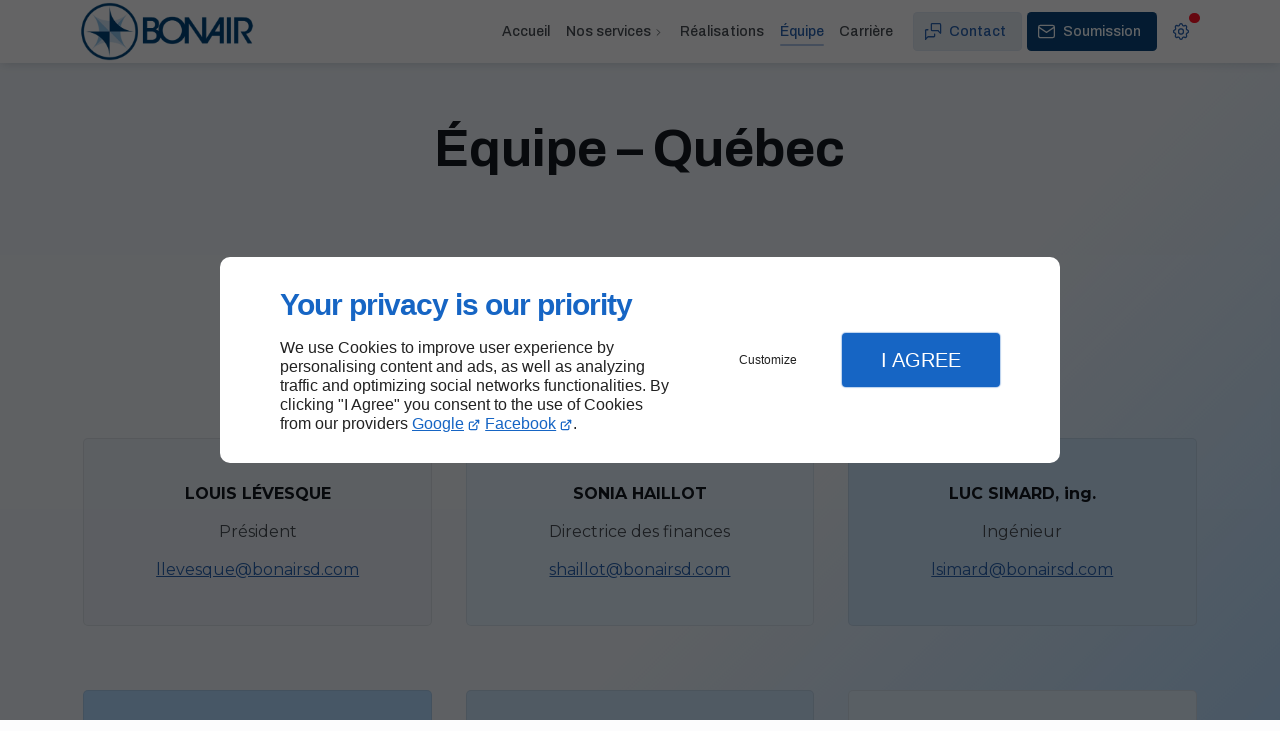

--- FILE ---
content_type: text/html; charset=utf-8
request_url: https://www.bonairsd.com/equipe.php
body_size: 10597
content:
<!DOCTYPE html>
<html data-page-id="PAGE_KDCYOASXXZ" class="no-js no-io" lang="fr">
<head><meta charset="utf-8" /><meta name="viewport" content="width=device-width, initial-scale=1.0, viewport-fit=cover" /><title>Équipe – Québec – Bonair </title><link rel="preconnect" href="https://fonts.googleapis.com" /><link rel="preconnect" href="https://fonts.gstatic.com" crossorigin /><script>var darkMediaQuery=window.matchMedia('(prefers-color-scheme: dark)');var hightContrastMediaQuery=window.matchMedia('(prefers-contrast: more)');if(darkMediaQuery.media!=='not all'){if(!window.defaultTheme){if(darkMediaQuery.matches){window.defaultTheme='dark';}else{window.defaultTheme='light';}}}else{if(!window.defaultTheme){window.defaultTheme='light';}}
window.currentSetTheme=sessionStorage.getItem('theme')||window.defaultTheme;if(currentSetTheme){document.documentElement.dataset.theme=currentSetTheme;document.documentElement.dataset.feedgetTheme=currentSetTheme;}else if(defaultTheme==='dark'){document.documentElement.dataset.theme=defaultTheme;document.documentElement.dataset.feedgetTheme=defaultTheme;sessionStorage.setItem('theme',defaultTheme);window.currentSetTheme=sessionStorage.getItem('theme');}
if(darkMediaQuery.media!=='not all'){try{darkMediaQuery.addEventListener('change',function(e){if(e.matches){document.documentElement.dataset.theme='dark';document.documentElement.dataset.feedgetTheme='dark';sessionStorage.removeItem('theme');}else{document.documentElement.dataset.theme='light';document.documentElement.dataset.feedgetTheme='light';sessionStorage.removeItem('theme');}});}catch(e1){try{darkMediaQuery.addListener(function(e){if(e.matches){document.documentElement.dataset.theme='dark';document.documentElement.dataset.feedgetTheme='dark';sessionStorage.removeItem('theme');}else{document.documentElement.dataset.theme='light';document.documentElement.dataset.feedgetTheme='light';sessionStorage.removeItem('theme');}});}catch(e2){console.error(e2);}}}else{console.log('unsupported auto dark mode')}
window.currentScrollbars=sessionStorage.getItem('scrollbars');if(currentScrollbars){document.documentElement.dataset.scrollbars=currentScrollbars;}else{function hasOverlayScrollbar(){const div=document.createElement("div");div.style.cssText="width:100px;height:100px;overflow:scroll;position:absolute;top:-9999px;";const parent=document.body||document.documentElement;parent.appendChild(div);const isOverlay=div.offsetWidth===div.clientWidth;parent.removeChild(div);return isOverlay;}
if(hasOverlayScrollbar()){document.documentElement.dataset.scrollbars="classic";sessionStorage.setItem("scrollbars","classic");}else{document.documentElement.dataset.scrollbars="normal";sessionStorage.setItem("scrollbars","normal");}}
window.currentContentSize=sessionStorage.getItem('contentsize');if(currentContentSize){document.documentElement.dataset.contentsize=currentContentSize;}else{document.documentElement.dataset.contentsize='default';sessionStorage.setItem('contentsize','default');}
var iO="IntersectionObserver"in window;if(iO){const htmlTag=document.getElementsByTagName("html")[0];htmlTag.classList.remove("no-io");htmlTag.classList.add("io");}
window.reducedMotionQuery=window.matchMedia('(prefers-reduced-motion: reduce)');window.currentMotion=sessionStorage.getItem('reducedMotion');if(currentMotion){document.documentElement.dataset.reducedMotion=currentMotion;}else if(reducedMotionQuery.matches){document.documentElement.dataset.reducedMotion='reduced';sessionStorage.setItem('reducedMotion','reduced');currentMotion=sessionStorage.getItem('reducedMotion');}else{document.documentElement.dataset.reducedMotion='no-preference';sessionStorage.setItem('reducedMotion','no-preference');currentMotion=sessionStorage.getItem('reducedMotion');}
(function(adwordsId,adwordsLabel,codeBouton,vhostId){function callTracking(event){var link=event.currentTarget;try{Apophis.addModule({trackerId:'ga4',id:'ga4_ct'});Apophis.addModule({trackerId:'gaw',id:'gaw_ct',config:{key:adwordsId,label:adwordsLabel}});}catch(e){console.warning("Apophis is not defined !",e);}
console.log('call-tracking');var req=new XMLHttpRequest();req.addEventListener("load",function(){window.location.href=link.href;});req.open("GET","/lnk-ct.json");req.send();event.stopImmediatePropagation();event.preventDefault();return false;}
window.addEventListener('load',function(){var calltrackingLinks=document.querySelectorAll("a[href^=tel]");for(var i=0;i<calltrackingLinks.length;i++){calltrackingLinks[i].addEventListener("click",callTracking);}});window.ApophisConfig=[codeBouton,vhostId]})('11328360626','3-lFCOmtqOoYELKh5Jkq','AGCCND63ND','62038');</script><link href="/css/ambiance.min.css?v=1764755367" rel="stylesheet" type="text/css" /><link rel="stylesheet" href="/css/print.min.css?v=1732204635" type="text/css" media="print" /><link href="https://fonts.googleapis.com/css2?family=Archivo:wght@500;600;700&family=Montserrat:wght@400;500;700&display=swap" rel="stylesheet" /><meta name="theme-color" content="var(--theme-color)" /><meta name="mobile-web-app-capable" content="yes" /><meta lang="fr" name="keywords" content="Soudure haute-pression Québec,Entretien de systèmes CVC Sainte-Anne-de-Beaupré,Entretien de systèmes CVC Rivière-du-Loup,Entretien de systèmes CVC Québec,Entretien de systèmes CVC Pont-Rouge,Entretien de systèmes CVC Lévis,Entretien de systèmes CVC La Pocatière,Entretien de systèmes CVC La Malbaie,Entretien de systèmes CVC Donnacona,Entretien de systèmes CVC Baie-Saint-Paul" /><meta lang="fr" name="description" content="Apprenez davantage sur l’équipe de l’entreprise Bonair établie au Québec."  /><meta name="robots" content="index, follow" /><!-- STRUCTURED DATA --> <script type="application/ld+json">{"@context":"https://schema.org","@type":"LocalBusiness","name":"Bonair","legalName":"Bonair SD","address":{"@type":"PostalAddress","streetAddress":"100-6250, rue Zéphirin-Paquet","addressLocality":"Québec","postalCode":"G2C 0M3","addressCountry":"CA"},"telephone":"+1581-701-1690","email":"service@bonairsd.com","url":"https://www.bonairsd.com","logo":"https://www.bonairsd.com/logo.png","sameAs":["https://www.facebook.com/bonairsd","https://www.google.com/maps/place/Bonair+SD/@46.8263807,-71.3095224,15z/data=!4m6!3m5!1s0x4cb8a2e31fcf33f3:0x3c8b3e466c29458c!8m2!3d46.8263807!4d-71.3095224!16s%2Fg%2F1tj3kpj7?sa=X&ved=2ahUKEwi2vujB3-P_AhWzXaQEHdtrDsUQ_BJ6BAgsEAA&ved=2ahUKEwi2vujB3-P_AhWzXaQEHdtrDsUQ_BJ6BAhFEAg&entry=tts&shorturl=1","https://www.linkedin.com/authwall?trk=bf&trkInfo=AQHFkDf9k8QnIwAAAY-Arg-QDNLta5EpyaPEvmUwjILHceaWgduYEx2wvoQOWu6VxxyniL17cxMfWJFW1ExTZRNPcVVSHzUfb1zNGKtmoYlBPs7jm0sS2iYzJazOkxqhTpR9ICc=&original_referer=&sessionRedirect=https%3A%2F%2Fwww.linkedin.com%2Fcompany%2Fbonair-syst-me-thermique-satisfacton-durable%2F"],"priceRange":"$$"}</script><noscript><link rel="stylesheet" href="/css/print.min.css?v=1732204635" type="text/css" media="print" /></noscript><link href="/favicon-120x120.png" sizes="120x120" rel="apple-touch-icon" /><link href="/favicon-152x152.png" sizes="152x152" rel="apple-touch-icon" /><link href="/favicon-16x16.png" sizes="16x16" rel="icon" /><link href="/favicon-180x180.png" sizes="180x180" rel="apple-touch-icon" /><link href="/favicon-192x192.png" sizes="192x192" rel="icon" /><link href="/favicon-32x32.png" sizes="32x32" rel="icon" /><link href="/favicon-512x512.png" sizes="512x512" rel="icon" /><link href="/favicon-60x60.png" sizes="60x60" rel="apple-touch-icon" /><link href="/favicon-76x76.png" sizes="76x76" rel="apple-touch-icon" /><link href="/favicon-96x96.png" sizes="96x96" rel="icon" /><link href="/favicon.ico" rel="shortcut icon" /></head>
<body class="layout-content-top" id="PAGE_KDCYOASXXZ">
<a id="skip-to-content-button" href="#page-content" class="button blk-button__link blk-button--a11y" aria-label="Aller au contenu">
<span class="txt blk-button__label">
<span>Aller au contenu</span>
</span>
</a>
<a id="jump-to-contact-details-button" href="#contactSheetTrigger" class="button blk-button__link blk-button--a11y" aria-label="Aller aux coordonnées">
<span class="txt blk-button__label">
<span>Aller aux coordonnées</span>
</span>
</a>
<a id="jump-to-display-settings-button" href="#configSheetTrigger" class="button blk-button__link blk-button--a11y" aria-label="Aller aux paramètres d'affichage">
<span class="txt blk-button__label">
<span>Aller aux paramètres d'affichage</span>
</span>
</a>
<!-- ==================================
Header
=================================== -->
<input id="publicPath" value="" hidden /><header class="header container-grid sticky-top dzone-header">
<div class="header__body">
<div class="blk-brand tiny" aria-label="Logo Bonair">
<a href="/" class="blk-brand__link" aria-label="Bonair Louis Lévesque">
<span class="blk-brand__logo">
<img src="/logo.png" alt="Bonair" class="blk-brand__image" id="logo-light" />
<img src="/ressources/images/f_44ba.png" class="blk-brand__image" id="logo-dark" />
</span>
</a>
</div>
<div class="header__body--nav self-end xl:show">
<nav class="blk-nav blk-nav--horizontal blk-nav--main">
<ul>
<li><a href="/" target="_self" class=" home-link">Accueil</a></li>
<li class="has-dropdown">
<a href="#" target="_self" class="">Nos services</a>
<ul class="dropdown">
<li><a href="/services-entretien.php" target="_self" class=" ">Services et entretien</a></li>
<li><a href="/installation-systemes-climatisation-refrigeration-commerciale.php" target="_self" class=" ">Installation de systèmes de climatisation et de réfrigération commerciale</a></li>
<li><a href="/installation-industrielle-institutionelle.php" target="_self" class=" ">Installation industrielle et institutionelle</a></li>
<li><a href="/estimation-ingenierie.php" target="_self" class=" ">Estimation et ingéniérie</a></li>
<li><a href="/soudure-haute-pression.php" target="_self" class=" ">Soudure haute pression</a></li>
</ul>
</li>
<li><a href="/realisations.php" target="_self" class=" ">Réalisations</a></li>
<li><a href="/equipe.php" target="_self" class="  active">Équipe</a></li>
<li><a href="/carriere.php" target="_self" class=" ">Carrière</a></li>
</ul>
</nav>
</div>
<div class="header__body--actions mobile-actions buttons-group">
<div class="blk-button blk-button--text xl:hide">
<button type="button" id="navSheetTrigger" class="button blk-button__link tab-mobile-bottom-toggle" aria-label="Ouvrir le menu de navigation" aria-controls="navSheet" aria-expanded="false">
<span class="ico blk-button__icon" aria-hidden="true"><svg aria-hidden="true" focusable="false" xmlns="http://www.w3.org/2000/svg" width="24" height="24" fill="none" viewBox="0 0 24 24" class="menu icon-outline"><path class="outline" stroke="currentColor" stroke-linecap="round" stroke-linejoin="round" stroke-width="1.5" d="M4 6h16M4 12h16M4 18h16" /></svg></span>
<span class="txt blk-button__label"><span>Menu</span></span>
</button>
</div>
<div class="blk-button blk-button--accent">
<button type="button" id="contactSheetTrigger" class="button blk-button__link" aria-expanded="false" aria-label="Ouvrir les informations de contact" aria-controls="contactSheet">
<span class="ico blk-button__icon" aria-hidden="true"><svg aria-hidden="true" focusable="false" xmlns="http://www.w3.org/2000/svg" width="24" height="24" fill="none" viewBox="0 0 24 24" class="messages icon-outline"><path class="outline" stroke="currentColor" stroke-linecap="round" stroke-linejoin="round" stroke-width="1.5" d="M14 15v2a1 1 0 0 1-1 1H6l-3 3V11a1 1 0 0 1 1-1h2m15 4-3-3h-7a1 1 0 0 1-1-1V4a1 1 0 0 1 1-1h9a1 1 0 0 1 1 1v10Z" /></svg></span>
<span class="txt blk-button__label">
<span class="xxl:show">Nous contacter</span>
<span class="xxl:hide">Contact</span>
</span>
<span class="txt blk-button__tooltip"><span>Coordonnées, infos pratiques, réseaux sociaux ...</span></span>
</button>
</div>
<div class="blk-button blk-button--lead-bold">
<a href="nous-contacter.php" class="button blk-button__link">
<span class="ico blk-button__icon" aria-hidden="true"><svg aria-hidden="true" focusable="false" xmlns="http://www.w3.org/2000/svg" width="24" height="24" fill="none" viewBox="0 0 24 24" class="mail icon-outline"><path class="outline" stroke="currentColor" stroke-linecap="round" stroke-linejoin="round" stroke-width="1.5" d="M21 7a2 2 0 0 0-2-2H5a2 2 0 0 0-2 2m18 0v10a2 2 0 0 1-2 2H5a2 2 0 0 1-2-2V7m18 0-9 6-9-6" /></svg></span>
<span class="txt blk-button__label">
<span class="xxl:show">Soumission</span>
<span class="xxl:hide">Soumission</span>
</span>
</a>
</div>
<div class="blk-button blk-button--text blk-button--no-label">
<button type="button" id="configSheetTrigger" class="button blk-button__link" aria-expanded="false" aria-label="Ouvrir les préférences" aria-controls="configSheet">
<span class="ico blk-button__icon" aria-hidden="true"><svg aria-hidden="true" focusable="false" xmlns="http://www.w3.org/2000/svg" width="24" height="24" fill="none" viewBox="0 0 24 24" class="settings icon-outline"><path class="outline" fill-rule="evenodd" stroke="currentColor" stroke-linecap="round" stroke-linejoin="round" stroke-width="1.5" d="M10.325 4.317c.426-1.756 2.924-1.756 3.35 0a1.724 1.724 0 0 0 2.573 1.066c1.543-.94 3.31.826 2.37 2.37a1.724 1.724 0 0 0 1.065 2.572c1.756.426 1.756 2.924 0 3.35a1.724 1.724 0 0 0-1.066 2.573c.94 1.543-.826 3.31-2.37 2.37a1.724 1.724 0 0 0-2.572 1.065c-.426 1.756-2.924 1.756-3.35 0a1.723 1.723 0 0 0-2.573-1.066c-1.543.94-3.31-.826-2.37-2.37a1.724 1.724 0 0 0-1.065-2.572c-1.756-.426-1.756-2.924 0-3.35a1.724 1.724 0 0 0 1.066-2.573c-.94-1.543.826-3.31 2.37-2.37.996.608 2.296.07 2.572-1.065ZM15 12a3 3 0 1 1-6 0 3 3 0 0 1 6 0Z" clip-rule="evenodd" /></svg></span>
<span class="txt blk-button__label"><span>Options</span></span>
<span class="txt blk-button__tooltip"><span>Préférences</span></span>
</button>
</div>
</div>
</div>
</header>
<main class="wrapper bg-color-layout" id="page-start">
<div class="layer-background"></div>
<section class="hero container-grid dzone-hero"></section>
<div class="precontent container-grid dzone-precontent"></div>
<section class="content container-grid dzone-content czone" id="page-content"><div class="row sticky-position"><div class="large-12 columns"><div class="blk-title"><h1>Équipe – Québec</h1></div></div></div><div id="row_SECTION_O4KA9S0RRC" class="row ">
<div id="col_COLUMN_C7LOPMWAPM" class="large-12 columns ">
<div id="text_BLOCK_JW2GCGD8E6" class="blk-text">
<h2 style="text-align: center;">La Force d'une Équipe</h2>
</div>
</div>
</div><div id="row_SECTION_Y1JYERXICW" class="row grid-content-center-left ">
<div id="col_COLUMN_OIN0VZ8US9" class="large-4 columns  bg-surface-2">
<div id="text_BLOCK_C77RLGPNJQ" class="blk-text">
<p style="text-align: center;"><strong>LOUIS LÉVESQUE</strong></p>
<p style="text-align: center;">Président</p>
<p style="text-align: center;"><a data-link-type="internal" href="mailto:llevesque@bonairsd.com" title="Politique de Confidentialité">llevesque@bonairsd.com</a></p>
</div>
</div><div id="col_COLUMN_WA1CDP6RSO" class="large-4 columns  bg-surface-3">
<div id="text_BLOCK_NG9YJ2DNMT" class="blk-text">
<p style="text-align: center;"><strong>SONIA HAILLOT</strong></p>
<p style="text-align: center;">Directrice des finances</p>
<p style="text-align: center;"><a data-link-type="internal" href="mailto:shaillot@bonairsd.com" title="Nous contacter">shaillot@bonairsd.com</a></p>
</div>
</div><div id="col_COLUMN_K891YP7GE7" class="large-4 columns  bg-surface-4">
<div id="text_BLOCK_XI0ISQLOVY" class="blk-text">
<p style="text-align: center;"><strong>LUC SIMARD, ing.</strong></p>
<p style="text-align: center;">Ingénieur</p>
<p style="text-align: center;"><a data-link-type="internal" href="mailto:lsimard@bonairsd.com" title="Nous contacter">lsimard@bonairsd.com</a></p>
</div>
</div>
</div><div id="row_SECTION_2UWR72HXG5" class="row grid-content-center-left ">
<div id="col_COLUMN_Y52M6N40BX" class="large-4 columns  bg-surface-5">
<div id="text_BLOCK_KHABBCF00Z" class="blk-text">
<p style="text-align: center;"><strong>JIMMY GAGNÉ</strong></p>
<p style="text-align: center;">Directeur service - Département climatisation</p>
<p style="text-align: center;"><a data-link-type="internal" href="mailto:jgagne@bonairsd.com" title="Politique de Confidentialité">jgagne@bonairsd.com</a></p>
</div>
</div><div id="col_COLUMN_PA5GLEL4PT" class="large-4 columns  bg-surface-4">
<div id="text_BLOCK_07ZNQZOJ30" class="blk-text">
<p style="text-align: center;"><strong>BENOIT GAGNON</strong></p>
<p style="text-align: center;">Directeur projet - Département climatisation</p>
<p style="text-align: center;"><a data-link-type="internal" href="mailto:bgagnon@bonairsd.com" title="Accueil">bgagnon@bonairsd.com</a></p>
</div>
</div><div id="col_COLUMN_QK6VFL7ARQ" class="large-4 columns  bg-surface-3">
<div id="text_BLOCK_KS8C1HKMZ9" class="blk-text">
<p style="text-align: center;"><strong>MATHIEU LÉVESQUE</strong></p>
<p style="text-align: center;">Directeur projet - Département réfrigération</p>
<p style="text-align: center;"><a data-link-type="internal" href="mailto:mlevesque@bonairsd.com" title="Accueil">mlevesque@bonairsd.com</a></p>
</div>
</div>
</div><div id="row_SECTION_I7PRD7V8VH" class="row grid-content-center-left  ">
<div id="col_COLUMN_BRXDR3G1R1" class="large-4 columns  bg-surface-4">
<div id="text_BLOCK_V9VSUHGSMA" class="blk-text">
<p style="text-align: center;"><strong>BÉRONICA BÉLANGER</strong></p>
<p style="text-align: center;">Directrice des ressources humaines /<br />
Coordonnatrice aux projets</p>
<p style="text-align: center;"><a data-link-type="internal" href="mailto:bbelanger@bonairsd.com" title="Accueil">bbelanger@bonairsd.com</a></p>
</div>
</div><div id="col_COLUMN_LBJT53FMII" class="large-4 columns  bg-surface-3">
<div id="text_BLOCK_LCS6HU59N8" class="blk-text">
<p style="text-align: center;"><strong>SÉBASTIEN NADEAU</strong></p>
<p style="text-align: center;">Directeur service - Département réfrigération industrielle</p>
<p style="text-align: center;"><a data-link-type="internal" href="mailto:snadeau@bonairsd.com" title="Soudure haute pression">snadeau@bonairsd.com</a></p>
</div>
</div><div id="col_COLUMN_1QCTKC9P6S" class="large-4 columns  bg-surface-2">
<div id="text_BLOCK_GRWD1ZG88D" class="blk-text">
<p style="text-align: center;"><strong>MATHIEU GIRARD</strong></p>
<p style="text-align: center;">Directeur service - Département réfrigération commerciale</p>
<p style="text-align: center;"><a data-link-type="internal" href="mailto:mgirard@bonairsd.com" title="Accueil">mgirard@bonairsd.com</a></p>
</div>
</div>
</div></section>
<section class="prefooter container-grid dzone-prefooter"></section>
</main>
<footer class="footer container-grid dzone-footer" id="page-end">
<div class="footer__body broad row">
<div class="columns large-4">
<div class="blk-brand tiny" aria-label="Logo Bonair">
<a href="/" class="blk-brand__link" aria-label="Bonair Louis Lévesque">
<span class="blk-brand__logo">
<img src="/logo.png" alt="Bonair" class="blk-brand__image" id="logo-light" />
<img src="/ressources/images/f_44ba.png" class="blk-brand__image" id="logo-dark" />
</span>
</a>
</div>
<address>
<a href="https://www.google.com/maps/place/Bonair+SD/@46.8263807,-71.3095224,15z/data=!4m6!3m5!1s0x4cb8a2e31fcf33f3:0x3c8b3e466c29458c!8m2!3d46.8263807!4d-71.3095224!16s%2Fg%2F1tj3kpj7?sa=X&ved=2ahUKEwi2vujB3-P_AhWzXaQEHdtrDsUQ_BJ6BAgsEAA&ved=2ahUKEwi2vujB3-P_AhWzXaQEHdtrDsUQ_BJ6BAhFEAg&entry=tts&shorturl=1" target="_blank" rel="noopener">
<span>100-6250, rue Zéphirin-Paquet,</span>
<span>Québec, QC</span>
<span>G2C 0M3</span>
<span class="hide">Canada</span>
</a>
<br />
<a href="tel:+1581-701-1690"><span>581-701-1690</span></a>
</address>
<div class="blk-opening-hours">
<span class="data">Lundi au Vendredi : 08h - 17h</span> <br />
<span class="data">Service d'urgence : 24h/24</span><br />
</div>
<nav class="blk-socialbar tiny round bg-bold">
<ul>                                                                                                                                                                                                                                                                        <li class="facebook">
<a rel="noopener" href="https://www.facebook.com/bonairsd" title="Facebook" target="_blank">
<svg xmlns="http://www.w3.org/2000/svg" xmlns:xlink="http://www.w3.org/1999/xlink" width="16" height="16" viewBox="0 0 16 16" fill="#000000" class="icon-facebook1"><path class="color1" d="M6.067 15.765v-5.32H4.416V8h1.651V6.947c0-2.723 1.232-3.984 3.904-3.984.506 0 1.38.099 1.738.198v2.215c-.189-.02-.519-.03-.925-.03-1.312 0-1.818.497-1.818 1.79V8h2.615l-.448 2.445H8.97v5.497a8 8 0 1 0-2.903-.177Z" /></svg>                </a>
</li>
<li class="googlemybusiness">
<a rel="noopener" href="https://www.google.com/maps/place/Bonair+SD/@46.8263807,-71.3095224,15z/data=!4m6!3m5!1s0x4cb8a2e31fcf33f3:0x3c8b3e466c29458c!8m2!3d46.8263807!4d-71.3095224!16s%2Fg%2F1tj3kpj7?sa=X&ved=2ahUKEwi2vujB3-P_AhWzXaQEHdtrDsUQ_BJ6BAgsEAA&ved=2ahUKEwi2vujB3-P_AhWzXaQEHdtrDsUQ_BJ6BAhFEAg&entry=tts&shorturl=1" title="Google my business" target="_blank">
<svg xmlns="http://www.w3.org/2000/svg" xmlns:xlink="http://www.w3.org/1999/xlink" width="16" height="16" viewBox="0 0 512 512" fill="#000000" class="icon-mybusiness1"><path class="color1" d="M142.9 196.3c0.3 27.5 22.8 49.7 50.4 49.7 27.8 0 50.4-22.6 50.4-50.4V43.5h-83.3L142.9 196.3zM68.1 246.1c23.7 0 43.6-16.3 48.9-38.3l1.6-13.4 17.2-150.7H81.6c-12.7 0-24 9-26.7 21.6l-0.3 1.2L19 192.7c-1 3.7-1.3 7.6-0.7 11.2C22.3 228.3 43.2 246.1 68.1 246.1zM318.6 246.1c27.5 0 49.9-22.2 50.4-49.6l-17.4-153h-83.3v152.2C268.2 223.4 290.7 246.1 318.6 246.1zM443.8 246.1c25.5 0 47-19.1 50.1-44.4 0.3-2.6 0.1-5.3-0.6-7.7L457.1 65.4l-0.1-0.3c-2.7-12.5-14-21.6-26.7-21.6h-54.2l17.2 150.8C397.1 227.2 415.4 246.1 443.8 246.1zM443.8 270.5c-27.4 0-49.3-12.6-62.3-34.4 -13.3 20.7-36.5 34.4-62.9 34.4 -26.1 0-49.3-13.5-62.6-34 -13.4 20.4-36.4 34-62.6 34s-49.3-13.5-62.6-34c-13.4 20.4-36.4 34-62.7 34 -13.2 0-26.1-3.5-37.4-10.1v190.7c0 9.6 7.8 17.3 17.3 17.3h403.7c9.6 0 17.3-7.8 17.3-17.3v-185C461.1 269 452.6 270.5 443.8 270.5zM440.9 395c-3.2 11.4-9.6 22.2-18.3 30.3 -8.4 7.6-18.7 13-29.7 15.4 -12.2 2.8-25 2.8-37.1-0.3 -37-9.9-59.9-46.9-52.4-84.5 1.2-6.4 3.4-12.5 6.4-18.2 8.3-16.3 22.3-28.9 39.4-35.4 0.6-0.2 1.1-0.4 1.7-0.6 15.9-5.5 33.1-5.3 48.9 0.4 8.7 3.2 16.6 8.2 23.4 14.5 -2.2 2.5-4.7 4.8-7 7.2l-13.3 13.3c-4.5-4.2-9.8-7.4-15.6-9.2 -15.3-4.6-31.8-0.3-43 11.2 -4.7 4.8-8.3 10.7-10.5 17.1 -3.1 9.2-3.1 19 0 28.2h-0.1v0.1c0.2 0.7 0.4 1.3 0.7 1.9 3.2 8.2 8.7 15.2 15.9 20.3 4.8 3.5 10.4 5.8 16.2 7 5.7 1.1 11.6 1.1 17.3 0.1 5.7-0.9 11.2-3 16-6.3v0.2c7.6-5.1 12.7-13.1 14.5-22.1h-39.7c0-9.6 0-20 0-29.5h68.3c0.6 3.5 0.9 6.1 1.1 9.2C444.6 375.2 443.7 385.3 440.9 395z" /></svg>                </a>
</li>
<li class="linkedin">
<a rel="noopener" href="https://www.linkedin.com/authwall?trk=bf&trkInfo=AQHFkDf9k8QnIwAAAY-Arg-QDNLta5EpyaPEvmUwjILHceaWgduYEx2wvoQOWu6VxxyniL17cxMfWJFW1ExTZRNPcVVSHzUfb1zNGKtmoYlBPs7jm0sS2iYzJazOkxqhTpR9ICc=&original_referer=&sessionRedirect=https%3A%2F%2Fwww.linkedin.com%2Fcompany%2Fbonair-syst-me-thermique-satisfacton-durable%2F" title="Linkedin" target="_blank">
<svg xmlns="http://www.w3.org/2000/svg" xmlns:xlink="http://www.w3.org/1999/xlink" width="16" height="16" viewBox="0 0 512 512" fill="#000000" class="icon-linkedIn1"><rect class="color1" x="25.8" y="176.2" width="98.7" height="317.3" /><path class="color1" d="M75.3 132.8c-31.7 0-57.3-25.6-57.3-57.2s25.6-57.2 57.3-57.2c31.5 0 57.1 25.6 57.1 57.2S106.8 132.8 75.3 132.8zM493.9 493.4h-98.6V339.1c0-36.8-0.7-84.1-51.2-84.1 -51.3 0-59.1 40.1-59.1 81.5v156.9h-98.5V176.2H281v43.4h1.4c13.1-24.9 45.4-51.2 93.3-51.2 99.8 0 118.3 65.7 118.3 151.1L493.9 493.4 493.9 493.4z" /></svg>                </a>
</li>
</ul>
</nav>
</div>
<div class="columns large-3">
<nav class="blk-nav blk-nav--footer footer-nav-1" id="footerNav">
<ul>
<li><a href="/" target="_self" class=" home-link">Accueil</a></li>
<li><a href="/nous-contacter.php" target="_self" class=" ">Nous contacter</a></li>
<li><a href="/politique-confidentialite.php" target="_self" class=" ">Politique de confidentialité</a></li>
<li><a href="/plan-site.php" target="_self" class=" ">Plan du site</a></li>
</ul>
</nav>
</div>
<div class="large-5 medium-8 columns row-start-1 lg:row-start-initial">
<div class="blk-text large">
<h2><strong>Nous vous proposons des solutions
fiables, économiques et écologiques.</strong></h2>
<p>
L’entreprise Bonair fournit des services d’entretien de systèmes CVC et de réfrigération partout dans la ville de Québec. C’est le <strong><span class="txt-highlight-1">professionnel qu’il vous faut</span></strong> pour assurer le bon fonctionnement de vos systèmes.
</p>
<div class="blk-button blk-button--lead-bold">
<a href="nous-contacter.php" class="button blk-button__link">
<span class="ico blk-button__icon" aria-hidden="true"><svg aria-hidden="true" focusable="false" xmlns="http://www.w3.org/2000/svg" width="24" height="24" fill="none" viewBox="0 0 24 24" class="mail icon-outline"><path class="outline" stroke="currentColor" stroke-linecap="round" stroke-linejoin="round" stroke-width="1.5" d="M21 7a2 2 0 0 0-2-2H5a2 2 0 0 0-2 2m18 0v10a2 2 0 0 1-2 2H5a2 2 0 0 1-2-2V7m18 0-9 6-9-6" /></svg></span>
<span class="txt blk-button__label">
<span class="xxl:show">Soumission</span>
<span class="xxl:hide">Soumission</span>
</span>
</a>
</div>
</div>
</div>
</div>
<div class="footer__body broad grid-content-center">
<div class="blk-button align-center">
<a id="back-to-top-button" href="#page-start" class="button blk-button__link flex-row-revers">
<span class="ico blk-button__icon" aria-hidden="true"><svg aria-hidden="true" focusable="false" xmlns="http://www.w3.org/2000/svg" width="24" height="24" fill="none" viewBox="0 0 24 24" class="returntop icon-outline"><path class="outline" stroke="currentColor" stroke-linecap="round" stroke-linejoin="round" stroke-width="1.5" d="M18 18h-6a3 3 0 0 1-3-3V5m0 0-5 5m5-5 5 5" /></svg></span>
<span class="txt blk-button__label"><span>Haut de page</span></span>
</a>
</div>
</div>
<div class="footer__poweredby broad grid-content-center">
<div class="blk-linkeo clearfix"><a class="blk-linkeo__link" aria-label="En savoir plus sur Linkeo" href="https://www.linkeo.ca" rel="noopener">
                                    <span class="logo-linkeo blk-linkeo__logo" title="linkeo" aria-hidden="true"><svg role="img" aria-label="Logo Linkeo" xmlns="http://www.w3.org/2000/svg" xmlns:xlink="http://www.w3.org/1999/xlink" width="51" height="20" viewBox="0 0 512 200" fill="#000000" class="icon-linkeo1"><path d="M456.4 144.4c23.5 11.9 45.8-5.6 52.8-27.8 7.4-23.5-1.5-55.6-25.2-65.4 -20.1-8.3-39.5 6.4-46.2 24.7 -0.4 0.8-0.6 1.6-0.9 2.5C431.8 100.6 433.2 132.6 456.4 144.4zM459.4 84.6c2.6-9.1 8.9-14.1 18.3-11 4.1 1.4 5.7 6.4 7 10 3.2 8.7 4 17.7 1.9 26.7 -2.5 10.5-11.8 18.2-22 11.9 -4.1-2.5-5.1-9.6-6.1-13.8C456.7 100.6 457.6 92.4 459.4 84.6z" /><path d="M407 140c12.8-7.9 1.1-28.1-11.8-20.2 -10.4 6.4-29.1 8.8-34.5-5.4 -0.3-0.8-0.6-1.8-0.9-2.7 14.2-1.7 28.3-3.6 42.5-5.8 5.5-0.8 7.9-6.5 8.6-11.2 1.7-12.9-2-26.4-10.7-36.1 -13.7-15.2-40.6-10.8-54 1.8 -16.6 15.7-13.8 51-3.7 69.4C354.7 152.5 387.9 151.8 407 140zM365.5 74.5c11.9-8.1 19.3 0.2 21.5 10.2 -9.6 1.4-19.2 2.7-28.8 3.8C359.1 82.6 361.3 77.4 365.5 74.5z" /><path d="M77.1 174.1c-16.7 1.9-35 3.2-52.2 1.3 -0.4-38.3-1.1-76.7-1.6-115 -0.2-15-23.5-15.1-23.3 0 0.6 41.7 1.4 83.4 1.7 125 0 4.8 3.5 10.3 8.6 11.2 21.7 4 45 3.1 66.8 0.7C91.9 195.8 92.1 172.5 77.1 174.1z" /><path d="M54.7 60.5c0.9 25.5 0.8 51 0.5 76.5 -0.2 15.1 23.1 15 23.3 0 0.3-25.5 0.4-51-0.5-76.5C77.5 45.5 54.2 45.4 54.7 60.5z" /><path d="M178.3 60.6c0.5 27.5 0.6 55 0.4 82.4 -16.9-28-35.3-55.4-47.3-85.7 -4.5-11.5-23.3-11-22.9 3.1 1.2 42.4 0.6 84.9 2.4 127.3 0.7 15 24 15.1 23.3 0 -1.1-25.5-1.3-50.9-1.6-76.4 15.8 27.2 33.5 53.5 46.9 81.9 5.2 11 21.5 5 21.8-5.9 1-42.3 1-84.5 0.3-126.8C201.4 45.6 178 45.5 178.3 60.6z" /><path d="M284.2 108.4c11.3-13.8 22.3-27.9 32.8-42.3 8.9-12.2-11.4-23.8-20.2-11.8 -13.8 18.9-28.6 37.3-43.8 55.2 -0.6-16.3-1.2-32.7-1.8-49 -0.5-15-23.9-15.1-23.3 0 1.6 42.3 3.4 84.8 3.5 127.1 0 15.1 23.4 15.1 23.3 0 0-14.5-0.3-29-0.7-43.5 4.7-5.5 9.5-11 14.2-16.5 12.1 21.6 23.7 43.6 35.2 65.6 7 13.3 27.1 1.5 20.2-11.8C310.7 156.9 297.9 132.4 284.2 108.4z" /><path d="M65.6 23.7c15.1 0 15.1-23.3 0-23.3C50.5 0.4 50.5 23.7 65.6 23.7z" /><path d="M497.4 169.7c-43.1 9.1-93.2 8.6-136.6 1 -14.7-2.6-21 19.9-6.2 22.5 47.7 8.4 101.5 9.1 149-0.9C518.3 189.1 512.1 166.6 497.4 169.7z" /></svg></span>
                                </a></div>
</div>
</footer>
<div id="modal-overlay" aria-hidden="true"></div>
<!-- Modals -->
<div id="contactSheet" class="blk-sheet dzone-contactsheet" aria-hidden="true">
<div class="blk-sheet__header">
<h2>Nous contacter</h2>
<button type="button" id="contactSheetCloser" class="button tiny blk-button__link" aria-label="Fermer">
<span class="ico blk-button__icon" aria-hidden="true"><svg aria-hidden="true" focusable="false" xmlns="http://www.w3.org/2000/svg" width="24" height="24" fill="none" viewBox="0 0 24 24" class="close icon-outline"><path class="outline" stroke="currentColor" stroke-linecap="round" stroke-linejoin="round" stroke-width="1.5" d="M18 6 6 18M6 6l12 12" /></svg></span>
<span class="txt blk-button__label"><span>Fermer</span></span>
</button>
</div>
<div class="blk-sheet__content">
<div class="blk-brand small-left" aria-label="Logo Bonair">
<a href="/" class="blk-brand__link" aria-label="Bonair Louis Lévesque">
<span class="blk-brand__logo">
<img src="/logo.png" alt="Bonair" class="blk-brand__image" id="logo-light" />
<img src="/ressources/images/f_44ba.png" class="blk-brand__image" id="logo-dark" />
</span>
</a>
</div>
<div class="blk-sheet__section">
<h3><strong>Systèmes thermiques à satisfaction durable</strong></h3>
<p>
L’entreprise Bonair fournit des services d’entretien de systèmes CVC partout dans la ville de Québec. C’est le <span class="txt-highlight-1">professionnel qu’il vous faut </span> pour assurer le bon fonctionnement de votre chauffage, ventilation et climatisation.
</p>
<div class="blk-button blk-button--bold large">
<a href="tel:+1581-701-1690" class="button blk-button__link">
<span class="ico blk-button__icon" aria-hidden="true"><svg aria-hidden="true" focusable="false" xmlns="http://www.w3.org/2000/svg" width="24" height="24" fill="none" viewBox="0 0 24 24" class="outgoing icon-outline"><path class="outline" stroke="currentColor" stroke-linecap="round" stroke-linejoin="round" stroke-width="1.5" d="m20 4-5 5m5-5v4m0-4h-4M5 4h4l2 5-2.5 1.5a11 11 0 0 0 5 5L15 13l5 2v4a2 2 0 0 1-2 2A16 16 0 0 1 3 6a2 2 0 0 1 2-2Z" /></svg></span>
<span class="txt blk-button__label"><span>581-701-1690</span></span>
</a>
</div>
</div>
<div class="blk-sheet__section">
<h3>Suivez-nous sur les réseaux sociaux</h3>
<nav class="blk-socialbar small round bg-bold">
<ul>                                                                                                                                                                                                                                                                        <li class="facebook">
<a rel="noopener" href="https://www.facebook.com/bonairsd" title="Facebook" target="_blank">
<svg xmlns="http://www.w3.org/2000/svg" xmlns:xlink="http://www.w3.org/1999/xlink" width="16" height="16" viewBox="0 0 16 16" fill="#000000" class="icon-facebook1"><path class="color1" d="M6.067 15.765v-5.32H4.416V8h1.651V6.947c0-2.723 1.232-3.984 3.904-3.984.506 0 1.38.099 1.738.198v2.215c-.189-.02-.519-.03-.925-.03-1.312 0-1.818.497-1.818 1.79V8h2.615l-.448 2.445H8.97v5.497a8 8 0 1 0-2.903-.177Z" /></svg>                </a>
</li>
<li class="googlemybusiness">
<a rel="noopener" href="https://www.google.com/maps/place/Bonair+SD/@46.8263807,-71.3095224,15z/data=!4m6!3m5!1s0x4cb8a2e31fcf33f3:0x3c8b3e466c29458c!8m2!3d46.8263807!4d-71.3095224!16s%2Fg%2F1tj3kpj7?sa=X&ved=2ahUKEwi2vujB3-P_AhWzXaQEHdtrDsUQ_BJ6BAgsEAA&ved=2ahUKEwi2vujB3-P_AhWzXaQEHdtrDsUQ_BJ6BAhFEAg&entry=tts&shorturl=1" title="Google my business" target="_blank">
<svg xmlns="http://www.w3.org/2000/svg" xmlns:xlink="http://www.w3.org/1999/xlink" width="16" height="16" viewBox="0 0 512 512" fill="#000000" class="icon-mybusiness1"><path class="color1" d="M142.9 196.3c0.3 27.5 22.8 49.7 50.4 49.7 27.8 0 50.4-22.6 50.4-50.4V43.5h-83.3L142.9 196.3zM68.1 246.1c23.7 0 43.6-16.3 48.9-38.3l1.6-13.4 17.2-150.7H81.6c-12.7 0-24 9-26.7 21.6l-0.3 1.2L19 192.7c-1 3.7-1.3 7.6-0.7 11.2C22.3 228.3 43.2 246.1 68.1 246.1zM318.6 246.1c27.5 0 49.9-22.2 50.4-49.6l-17.4-153h-83.3v152.2C268.2 223.4 290.7 246.1 318.6 246.1zM443.8 246.1c25.5 0 47-19.1 50.1-44.4 0.3-2.6 0.1-5.3-0.6-7.7L457.1 65.4l-0.1-0.3c-2.7-12.5-14-21.6-26.7-21.6h-54.2l17.2 150.8C397.1 227.2 415.4 246.1 443.8 246.1zM443.8 270.5c-27.4 0-49.3-12.6-62.3-34.4 -13.3 20.7-36.5 34.4-62.9 34.4 -26.1 0-49.3-13.5-62.6-34 -13.4 20.4-36.4 34-62.6 34s-49.3-13.5-62.6-34c-13.4 20.4-36.4 34-62.7 34 -13.2 0-26.1-3.5-37.4-10.1v190.7c0 9.6 7.8 17.3 17.3 17.3h403.7c9.6 0 17.3-7.8 17.3-17.3v-185C461.1 269 452.6 270.5 443.8 270.5zM440.9 395c-3.2 11.4-9.6 22.2-18.3 30.3 -8.4 7.6-18.7 13-29.7 15.4 -12.2 2.8-25 2.8-37.1-0.3 -37-9.9-59.9-46.9-52.4-84.5 1.2-6.4 3.4-12.5 6.4-18.2 8.3-16.3 22.3-28.9 39.4-35.4 0.6-0.2 1.1-0.4 1.7-0.6 15.9-5.5 33.1-5.3 48.9 0.4 8.7 3.2 16.6 8.2 23.4 14.5 -2.2 2.5-4.7 4.8-7 7.2l-13.3 13.3c-4.5-4.2-9.8-7.4-15.6-9.2 -15.3-4.6-31.8-0.3-43 11.2 -4.7 4.8-8.3 10.7-10.5 17.1 -3.1 9.2-3.1 19 0 28.2h-0.1v0.1c0.2 0.7 0.4 1.3 0.7 1.9 3.2 8.2 8.7 15.2 15.9 20.3 4.8 3.5 10.4 5.8 16.2 7 5.7 1.1 11.6 1.1 17.3 0.1 5.7-0.9 11.2-3 16-6.3v0.2c7.6-5.1 12.7-13.1 14.5-22.1h-39.7c0-9.6 0-20 0-29.5h68.3c0.6 3.5 0.9 6.1 1.1 9.2C444.6 375.2 443.7 385.3 440.9 395z" /></svg>                </a>
</li>
<li class="linkedin">
<a rel="noopener" href="https://www.linkedin.com/authwall?trk=bf&trkInfo=AQHFkDf9k8QnIwAAAY-Arg-QDNLta5EpyaPEvmUwjILHceaWgduYEx2wvoQOWu6VxxyniL17cxMfWJFW1ExTZRNPcVVSHzUfb1zNGKtmoYlBPs7jm0sS2iYzJazOkxqhTpR9ICc=&original_referer=&sessionRedirect=https%3A%2F%2Fwww.linkedin.com%2Fcompany%2Fbonair-syst-me-thermique-satisfacton-durable%2F" title="Linkedin" target="_blank">
<svg xmlns="http://www.w3.org/2000/svg" xmlns:xlink="http://www.w3.org/1999/xlink" width="16" height="16" viewBox="0 0 512 512" fill="#000000" class="icon-linkedIn1"><rect class="color1" x="25.8" y="176.2" width="98.7" height="317.3" /><path class="color1" d="M75.3 132.8c-31.7 0-57.3-25.6-57.3-57.2s25.6-57.2 57.3-57.2c31.5 0 57.1 25.6 57.1 57.2S106.8 132.8 75.3 132.8zM493.9 493.4h-98.6V339.1c0-36.8-0.7-84.1-51.2-84.1 -51.3 0-59.1 40.1-59.1 81.5v156.9h-98.5V176.2H281v43.4h1.4c13.1-24.9 45.4-51.2 93.3-51.2 99.8 0 118.3 65.7 118.3 151.1L493.9 493.4 493.9 493.4z" /></svg>                </a>
</li>
</ul>
</nav>
</div>
<div class="blk-sheet__section">
<h3>Infos pratiques</h3>
<h4>Bonair</h4>
<address>
<a href="https://www.google.com/maps/place/Bonair+SD/@46.8263807,-71.3095224,15z/data=!4m6!3m5!1s0x4cb8a2e31fcf33f3:0x3c8b3e466c29458c!8m2!3d46.8263807!4d-71.3095224!16s%2Fg%2F1tj3kpj7?sa=X&ved=2ahUKEwi2vujB3-P_AhWzXaQEHdtrDsUQ_BJ6BAgsEAA&ved=2ahUKEwi2vujB3-P_AhWzXaQEHdtrDsUQ_BJ6BAhFEAg&entry=tts&shorturl=1" target="_blank" rel="noopener">
<span>100-6250, rue Zéphirin-Paquet</span>
<br />
<span>Québec, QC</span>
<span>G2C 0M3</span>
<span class="hide">Canada</span>
</a>
<br />
<a href="tel:+1581-701-1690"><span>581-701-1690</span></a>
</address>
<div class="blk-opening-hours">
<h4>Heures d'ouverture</h4>
<span class="data">Lundi - vendredi : 8h - 17h</span><br />
<span class="data">Service d'urgence : 24h/24</span>
</div>
</div>
<div class="buttons-group">
<div class="blk-button">
<a href="/nous-contacter.php" class="button blk-button__link">
<span class="ico blk-button__icon" aria-hidden="true"><svg aria-hidden="true" focusable="false" xmlns="http://www.w3.org/2000/svg" width="24" height="24" fill="none" viewBox="0 0 24 24" class="mail icon-outline"><path class="outline" stroke="currentColor" stroke-linecap="round" stroke-linejoin="round" stroke-width="1.5" d="M21 7a2 2 0 0 0-2-2H5a2 2 0 0 0-2 2m18 0v10a2 2 0 0 1-2 2H5a2 2 0 0 1-2-2V7m18 0-9 6-9-6" /></svg></span>
<span class="txt blk-button__label"><span>Courriel</span></span>
</a>
</div>
<div class="blk-button">
<a href="https://www.google.com/maps/place/Bonair+SD/@46.8263807,-71.3095224,15z/data=!4m6!3m5!1s0x4cb8a2e31fcf33f3:0x3c8b3e466c29458c!8m2!3d46.8263807!4d-71.3095224!16s%2Fg%2F1tj3kpj7?sa=X&ved=2ahUKEwi2vujB3-P_AhWzXaQEHdtrDsUQ_BJ6BAgsEAA&ved=2ahUKEwi2vujB3-P_AhWzXaQEHdtrDsUQ_BJ6BAhFEAg&entry=tts&shorturl=1" rel="noreferrer" target="_blank" class="button blk-button__link">
<span class="ico blk-button__icon" aria-hidden="true"><svg aria-hidden="true" focusable="false" xmlns="http://www.w3.org/2000/svg" width="24" height="24" fill="none" viewBox="0 0 24 24" class="map icon-outline"><path class="outline" stroke="currentColor" stroke-linecap="round" stroke-linejoin="round" stroke-width="1.5" d="M18 6v.01m-7.5-1.26L9 4m0 0L3 7v13l6-3M9 4v13m0 0 6 3m0 0 6-3v-2m-6 5v-5m3-2-3.5-5a4 4 0 1 1 7 0L18 13Z" /></svg></span>
<span class="txt blk-button__label"><span>Plan</span></span>
</a>
</div>
</div>
</div>
</div>
<div id="configSheet" class="blk-sheet dzone-configsheet" aria-hidden="true">
<div class="blk-sheet__header">
<h2>Préférences</h2>
<button type="button" id="configSheetCloser" class="button tiny blk-button__link" aria-label="Fermer">
<span class="ico blk-button__icon" aria-hidden="true">
<svg aria-hidden="true" focusable="false" xmlns="http://www.w3.org/2000/svg" width="24" height="24" fill="none" viewBox="0 0 24 24" class="close icon-outline"><path class="outline" stroke="currentColor" stroke-linecap="round" stroke-linejoin="round" stroke-width="1.5" d="M18 6 6 18M6 6l12 12" /></svg>
</span>
<span class="txt blk-button__label">
<span>Fermer</span>
</span>
</button>
</div>
<div class="blk-sheet__content">
<div class="blk-sheet__section">
<h3>Réglages de l'affichage</h3>
<p>Préférences d'affichage du site</p>
<ul class="blk-a11y">
<li class="blk-a11y__item theme-switch">
<button type="button" role="switch" aria-checked="false" aria-label="Choisissez le thème clair ou sombre" id="theme-switch" class="tiny">
<span class="ico switch__on">
<svg aria-hidden="true" focusable="false" xmlns="http://www.w3.org/2000/svg" width="24" height="24" fill="none" viewBox="0 0 24 24" class="darkmode icon-outline"><path class="outline" stroke="currentColor" stroke-linecap="round" stroke-linejoin="round" stroke-width="1.5" d="M16.2 4a9.03 9.03 0 1 0 3.9 12 6.5 6.5 0 1 1-3.9-12Z" /></svg>
</span>
<span class="ico switch__off">
<svg aria-hidden="true" focusable="false" xmlns="http://www.w3.org/2000/svg" width="24" height="24" fill="none" viewBox="0 0 24 24" class="lightmode icon-outline"><path class="outline" stroke="currentColor" stroke-linecap="round" stroke-linejoin="round" stroke-width="1.5" d="M3 12h1m8-9v1m8 8h1m-9 8v1M5.6 5.6l.7.7m12.1-.7-.7.7m0 11.4.7.7m-12.1-.7-.7.7M16 12a4 4 0 1 1-8 0 4 4 0 0 1 8 0Z" /></svg>
</span>
</button>
<span class="blk-a11y__label">thème clair ou sombre</span>
</li>
<li class="blk-a11y__item high-contrast-switch">
<button type="button" role="switch" aria-checked="false" aria-label="Mode contraste élevé" id="high-contrast-switch" class="tiny" tabindex="0">
<span class="ico switch__on">
<svg aria-hidden="true" focusable="false" width="24" height="24" viewBox="0 0 24 24" fill="none" xmlns="http://www.w3.org/2000/svg" class="highcontrast icon-outline"><path class="outline" stroke="currentColor" stroke-linecap="round" stroke-linejoin="round" stroke-width="1.5" d="M21 13C21 17.9706 16.9706 22 12 22C7.02944 22 3 17.9706 3 13C3 8.02944 7.02944 4 12 4C16.9706 4 21 8.02944 21 13Z M18 13.1174C18 16.4311 15.3137 19.1174 12 19.1174C11.9999 16.6174 11.9999 8.11743 12 7.11743C15.3137 7.11743 18 9.80372 18 13.1174Z" /></svg>
</span>
<span class="ico switch__off">
<svg aria-hidden="true" focusable="false" xmlns="http://www.w3.org/2000/svg" width="24" height="24" fill="none" viewBox="0 0 24 24" class="switchoff icon-outline"><path class="outline" stroke="currentColor" stroke-linecap="round" stroke-linejoin="round" stroke-width="1.5" d="M12 19a7 7 0 1 0 0-14 7 7 0 0 0 0 14Z" /></svg>
</span>
</button>
<span class="blk-a11y__label">mode contraste élevé</span>
</li>
<li class="blk-a11y__item reduced-motion-switch">
<button type="button" role="switch" aria-checked="false" aria-label="Réduire les animations" id="reduced-motion-switch" class="tiny">
<span class="ico switch__on">
<svg aria-hidden="true" focusable="false" xmlns="http://www.w3.org/2000/svg" width="24" height="24" fill="none" viewBox="0 0 24 24" class="switchon icon-outline"><path class="outline" stroke="currentColor" stroke-linecap="round" stroke-linejoin="round" stroke-width="1.5" d="M12 5v14" /></svg>
</span>
<span class="ico switch__off">
<svg aria-hidden="true" focusable="false" xmlns="http://www.w3.org/2000/svg" width="24" height="24" fill="none" viewBox="0 0 24 24" class="switchoff icon-outline"><path class="outline" stroke="currentColor" stroke-linecap="round" stroke-linejoin="round" stroke-width="1.5" d="M12 19a7 7 0 1 0 0-14 7 7 0 0 0 0 14Z" /></svg>
</span>
</button>
<span class="blk-a11y__label">réduire les animations</span>
</li>
<li class="blk-a11y__item scrollbars-switch">
<button type="button" role="switch" aria-checked="false" aria-label="Afficher les barres de défilement classiques" id="classic-scrollbars-switch" class="tiny">
<span class="ico switch__on">
<svg aria-hidden="true" focusable="false" xmlns="http://www.w3.org/2000/svg" width="24" height="24" fill="none" viewBox="0 0 24 24" class="switchon icon-outline"><path class="outline" stroke="currentColor" stroke-linecap="round" stroke-linejoin="round" stroke-width="1.5" d="M12 5v14" /></svg>
</span>
<span class="ico switch__off">
<svg aria-hidden="true" focusable="false" xmlns="http://www.w3.org/2000/svg" width="24" height="24" fill="none" viewBox="0 0 24 24" class="switchoff icon-outline"><path class="outline" stroke="currentColor" stroke-linecap="round" stroke-linejoin="round" stroke-width="1.5" d="M12 19a7 7 0 1 0 0-14 7 7 0 0 0 0 14Z" /></svg>
</span>
</button>
<span class="blk-a11y__label">barres de défilement classiques</span>
</li>
<li class="blk-a11y__item content-size">
<div class="buttons-group-collapse">
<div class="blk-button">
<button type="button" class="button tiny blk-button__link" aria-label="Réduire la taille des contenus" id="reduce-content-size">
<span class="ico blk-button__icon" aria-hidden="true">
<svg aria-hidden="true" focusable="false" xmlns="http://www.w3.org/2000/svg" width="24" height="24" fill="none" viewBox="0 0 24 24" class="minus icon-outline"><path class="outline" stroke="currentColor" stroke-linecap="round" stroke-linejoin="round" stroke-width="1.5" d="M5 12h14" /></svg>
</span>
</button>
</div>
<div class="blk-button">
<button type="button" class="button tiny blk-button__link" aria-label="Augmenter la taille des contenus" id="augment-content-size">
<span class="ico blk-button__icon" aria-hidden="true">
<svg aria-hidden="true" focusable="false" xmlns="http://www.w3.org/2000/svg" width="24" height="24" fill="none" viewBox="0 0 24 24" class="plus icon-outline"><path class="outline" stroke="currentColor" stroke-linecap="round" stroke-linejoin="round" stroke-width="1.5" d="M12 5v14m-7-7h14" /></svg>
</span>
</button>
</div>
</div>
<span class="blk-a11y__label" aria-live="polite">taille des contenus <span class="content-size-value"></span></span>
</li>
</ul>
<div class="blk-a11y__infos">
<div>
<p>
Les paramètres d'affichage sont stockés pendant votre session sur ce site. La fin de la session (fermeture du navigateur ou de l'onglet) réinitialise les valeurs par défaut.
</p>
<p>
Ce site s'adapte aussi automatiquement aux paramètres d'accessibilité de votre terminal, comme la <b>réduction des animations</b> ou les <b>contrastes élevés</b>.
</p>
</div>
</div>
</div>
</div>
</div>
<div id="navSheet" class="blk-sheet dzone-navsheet" aria-hidden="true">
<div class="blk-sheet__header">
<h2>Naviguer</h2>
<button type="button" id="navSheetCloser" class="button tiny blk-button__link" aria-label="Fermer">
<span class="ico blk-button__icon" aria-hidden="true">
<svg aria-hidden="true" focusable="false" xmlns="http://www.w3.org/2000/svg" width="24" height="24" fill="none" viewBox="0 0 24 24" class="close icon-outline"><path class="outline" stroke="currentColor" stroke-linecap="round" stroke-linejoin="round" stroke-width="1.5" d="M18 6 6 18M6 6l12 12" /></svg>
</span>
<span class="txt blk-button__label">
<span>Fermer</span>
</span>
</button>
</div>
<div class="blk-sheet__content">
<nav class="blk-nav blk-nav--main">
<ul>
<li><a href="/" target="_self" class=" home-link">Accueil</a></li>
<li class="has-dropdown">
<a href="#" target="_self" class="">Nos services</a>
<ul class="dropdown">
<li><a href="/services-entretien.php" target="_self" class=" ">Services et entretien</a></li>
<li><a href="/installation-systemes-climatisation-refrigeration-commerciale.php" target="_self" class=" ">Installation de systèmes de climatisation et de réfrigération commerciale</a></li>
<li><a href="/installation-industrielle-institutionelle.php" target="_self" class=" ">Installation industrielle et institutionelle</a></li>
<li><a href="/estimation-ingenierie.php" target="_self" class=" ">Estimation et ingéniérie</a></li>
<li><a href="/soudure-haute-pression.php" target="_self" class=" ">Soudure haute pression</a></li>
</ul>
</li>
<li><a href="/realisations.php" target="_self" class=" ">Réalisations</a></li>
<li><a href="/equipe.php" target="_self" class="  active">Équipe</a></li>
<li><a href="/carriere.php" target="_self" class=" ">Carrière</a></li>
<li><a href="/nous-contacter.php" target="_self" class=" ">Nous contacter</a></li>
<li><a href="/politique-confidentialite.php" target="_self" class=" ">Politique de confidentialité</a></li>
<li><a href="/plan-site.php" target="_self" class=" ">Plan du site</a></li>
</ul>
</nav></div>
</div>
<script src="/AMBIANCE_GHK0E7PFH1_geo-solutions-eco/js/build/ideo32.min.js?v=1750420344"></script>
<script>Apophis.addTracker( { name: 'Google Analytics 4', id: 'ga4', cookies: ['_ga', '_ga_G-03NC1Y5778'], config: {key: 'G-03NC1Y5778'} } );</script><script>Apophis.addTracker( { name: 'Google Ads Remarketing', id: 'gawr', config: {key: '985359031', params: {cbtn: '5f845835980341e34a896aa9939d098ee2617a23', dpt: 'G2C 0M3', region: 'QC', pays:'CA', cat: 'Climatisation ', souscat: ' Ventilation'}} } );</script><script>Apophis.addTracker({id:'matomo',config:{vhostId:'62038',codeBouton:'AGCCND63ND'}})</script><script>Apophis.addTracker( { name: 'Google AdWords', id: 'gaw', config: {key: '11328360626'} } );</script><script>Apophis.addTracker( { name: 'Google Website Call Conversion', id: 'gwcc', cookies: ['gwcc'], config: {key: '11328360626', label: '3-lFCOmtqOoYELKh5Jkq', calltracking: '(581)701-1690'} } );</script></body>
</html>

--- FILE ---
content_type: text/css
request_url: https://www.bonairsd.com/css/print.min.css?v=1732204635
body_size: 4507
content:
:root{--font-size-03:0.5em;--font-size-02:0.625em;--font-size-01:0.75em;--font-size-00:0.875em;--font-size-0:1em;--font-size-1:clamp(1.0625em, calc(.2vw + 1em), 1.125em);--font-size-2:clamp(1.125em, calc(.5vw + 1em), 1.25em);--font-size-3:clamp(1.1875em, calc(1vw + 1em), 1.5em);--font-size-4:clamp(1.25em, calc(1.5vw + 1em), 1.75em);--font-size-5:clamp(1.3125em, calc(2vw + 1em), 2em);--font-size-6:clamp(1.375em, calc(2.1vw + 1em), 2.25em);--font-size-7:clamp(1.375em, calc(2.2vw + 1em), 2.5em);--font-size-8:clamp(1.5em, calc(2.4vw + 1em), 2.75em);--font-size-9:clamp(1.625em, calc(2.6vw + 1em), 3.125em);--font-size-10:clamp(1.75em, calc(2.8vw + 1em), 3.375em);--font-size-11:clamp(1.875em, calc(3vw + 1em), 3.625em);--font-size-12:clamp(2em, calc(3.2vw + 1em), 3.875em);--size-04:0.125em;--size-03:0.3125em;--size-02:0.5em;--size-01:0.75em;--size-00:0.875em;--size-0:1em;--size-1:clamp(1.0625em, calc(.2vw + 1em), 1.125em);--size-2:clamp(1.125em, calc(.5vw + 1em), 1.25em);--size-3:clamp(1.1875em, calc(1vw + 1em), 1.5em);--size-4:clamp(1.25em, calc(1.5vw + 1em), 1.75em);--size-5:clamp(1.3125em, calc(2vw + 1em), 2em);--size-6:clamp(1.375em, calc(2.1vw + 1em), 2.25em);--size-7:clamp(1.375em, calc(2.2vw + 1em), 2.5em);--size-8:clamp(1.5em, calc(2.4vw + 1em), 2.75em);--size-9:clamp(1.625em, calc(2.6vw + 1em), 3.125em);--size-10:clamp(1.75em, calc(2.8vw + 1em), 3.375em);--size-11:clamp(1.875em, calc(3vw + 1em), 3.625em);--size-12:clamp(2em, calc(3.2vw + 1em), 3.875em);--size-custom:clamp(1.75em, 2.9vw + 1em, 2.25em);--scrollbar-width:0px;--inher-height:100vh;--offset-top:4em;--wide-gutter:max(1em, min(2.5vw, 2em));color-scheme:light;--brand:#88b2dc;--brand-surface0:#7aa9d8;--brand-surface1:#fcfcfd;--brand-text0:#050a10;--brand-text1:#316ba6;--theme:#fcfcfd;--background:#edf2f8;--dark:#0c151d;--light:#fcfcfd;--surface0:#fcfcfd;--surface1:#edf2f8;--surface2:#e6edf5;--surface3:#e0eefb;--surface4:#c9e1f8;--surface5:#b3daff;--surface6:#80c2ff;--shadow:rgba(29, 52, 73, 0.2);--overlay-RGB:42.391489361702135,51.36170212765956,59.60851063829787;--surfaceTransparent:rgba(237, 242, 248, 0);--surface-RGB:252.01957446808512,252.46808510638297,252.88042553191488;--contrast-surface0:#293847;--contrast-surface1:#292e33;--contrast-surface-0-RGB:40.80000000000001,56.09999999999999,71.39999999999999;--contrast-surface-1-RGB:40.89272727272727,45.89999999999999,50.907272727272726;--contrast-surface0-RGB:40.80000000000001,56.09999999999999,71.39999999999999;--contrast-surface1-RGB:40.89272727272727,45.89999999999999,50.907272727272726;--contrast-shadow:rgba(151, 178, 205, 0.5);--text0:#3262a4;--text1:#464c53;--text2:#131820;--separator:rgba(70, 76, 83, 0.1);--contrast-text0:#f9fafa;--contrast-text0-RGB:249.36,249.81599999999997,250.43999999999997;--contrast-text1:#f9fafa;--contrast-text1-RGB:249.36,249.81599999999997,250.43999999999997;--tooltip-surface:#161a1d;--tooltip-text:#f1f2f4;--accent-surface0:#e3e9f2;--accent-surface0-RGB:227.04000000000002,233.424,242.16;--accent-surface1:#aec5e6;--accent-surface1-RGB:173.75,197.49999999999994,229.99999999999991;--accent-hover:#ccd7e6;--accent-border:rgba(var(--accent-surface1-RGB), .15);--accent-highlight:rgba(var(--accent-surface1-RGB), .15);--accent-shadow:rgba(198, 210, 227, 0.5);--accent:#aec5e6;--accent-text0:#2761af;--accent-text0-RGB:39.060000000000045,96.51599999999995,175.13999999999996;--accent-text1:#050910;--accent-text1-RGB:4.800000000000005,9.359999999999998,15.599999999999996;--accent-text2:#2761af;--accent-text2-RGB:39.060000000000045,96.51599999999995,175.13999999999996;--lead-surface0:#dfebf7;--lead-surface0-RGB:222.54808510638296,235.10638297872342,246.65191489361706;--lead-surface1:#0a457c;--lead-surface1-RGB:10.449999999999994,69.34999999999994,123.5;--lead-hover:#c4daee;--lead-border:rgba(var(--lead-surface1-RGB), .15);--lead-highlight:rgba(var(--lead-surface1-RGB), .15);--lead-shadow:rgba(11, 73, 130, 0.5);--lead-text0:#00498d;--lead-text0-RGB:0,73.4621848739495,140.99999999999997;--lead-text1:#f6fafe;--lead-text1-RGB:245.59574468085106,250.08085106382975,254.20425531914893;--lead-text2:#00498d;--lead-text2-RGB:0,73.4621848739495,140.99999999999997;--fg-focus:var(--accent-text0);--fg-links:var(--link-text0, var(--accent-text2));--fg-accent-links:var(--accent-text2);--fg-lead:var(--lead-text2);--fg-brand:var(--brand-text1);--fg-headings:var(--text0);--fg-headings-alt:var(--text2);--fg-nav:var(--nav-link-text0, var(--accent-text2));--fg-nav-alt:var(--nav-link-text1, var(--fg-color));--fg-nav-decoration:var(--nav-link-decoration, var(--accent));--fg-color:var(--text1);--fg-actions:var(--accent-text0);--fg-bright-color:var(--accent-text0);--fg-vivid-color:var(--text2);--fg-highlight:var(--text2);--fg-code:var(--text0);--fg-accent:var(--accent);--fg-selection:var(--accent-text1);--fg-input:var(--text2);--fg-placeholder:var(--text1);--fg-separator:var(--separator);--fg-tooltip:var(--tooltip-text);--fg-caption-title:var(--text0);--fg-caption-description:var(--text1);--fg-collection-title:var(--text0);--fg-collection-description:var(--text1);--fg-card-icon:var(--text0);--fg-card-title:var(--text0);--fg-card-description:var(--text1);--fg-card-list:var(--text1);--fg-card-list-marker:var(--accent);--fg-card-infos:var(--text1);--fg-map-name:var(--text2);--fg-map-links:var(--link-text0, var(--accent-text2));--fg-form-headings:var(--text0);--fg-form-label:var(--text2);--fg-form-label-desc:var(--text1);--fg-form-content:var(--text1);--fg-form-links:var(--link-text0, var(--accent-text2));--border-actions:var(--accent-border);--highlight-actions:var(--accent-highlight);--theme-color:var(--theme);--bg-body:var(--theme);--bg-brand:var(--brand-surface0);--bg-form:var(--surface0);--bg-input:var(--surface2);--bg-block-alt:var(--surface2);--bg-actions:var(--accent-surface0);--bg-hover:var(--accent-hover);--bg-highlight:var(--surface6);--bg-code:var(--surface1);--bg-selection:var(--accent-surface1);--bg-tooltip:var(--tooltip-surface);--bg-overlay:rgba(var(--overlay-RGB), .7);--bg-sheet:var(--theme);--bg-modal:var(--surface0);--bg-scroll-track:var(--background);--bg-scroll-thumb:var(--accent-text0);--bg-scroll-thumb-hover:var(--accent-text0);--highlight:#ffee58;--highlight-contrast:#000;--error:#ff6666;--error-contrast:#000;--warning:#ffb74d;--warning-contrast:#000;--success:#b7f075;--success-contrast:#000;--notice:#6eb9ff;--notice-contrast:#000;--bg-content:var(--surface1);--bg-block:var(--surface0);--font-size-custom:clamp(3.25em, 10.1vw, 4.525em);--hero-headline-fs:var(--font-size-custom);--hero-headline-fw:200;--hero-copy-fs:var(--font-size-2);--hero-copy-fw:normal;--h1-fs:var(--font-size-10);--h1-fw:bold;--h2-fs:var(--font-size-7);--_gap:3em;--_offset:-1em;--_color:rgba(var(--lead-surface1-RGB), 30%)}@media only screen and (max-width:47.9375em){:root{--tight-gutter:0em;--broad-gutter:0em;--main-grid-gutter:1em;--row-flex-gutter:1em}}@media only screen and (min-width:48em) and (max-width:64em){:root{--tight-gutter:var(--broad-gutter);--broad-gutter:2vw;--main-grid-gutter:6vw;--row-flex-gutter:2em}}@media only screen and (min-width:64.0625em) and (max-width:76.9375em){:root{--tight-gutter:var(--broad-gutter);--broad-gutter:3vw;--main-grid-gutter:6vw;--row-flex-gutter:2%}}@media only screen and (min-width:77em) and (max-width:104.9375em){:root{--tight-gutter:var(--broad-gutter);--broad-gutter:4vw;--main-grid-gutter:9vw;--row-flex-gutter:3%}}@media only screen and (max-width:64em) and (orientation:portrait){:root{--offset-bottom:5em}}@media only screen and (min-width:105em){:root{--tight-gutter:10vw;--broad-gutter:7vw;--main-grid-gutter:14vw;--row-flex-gutter:4%}.hero{--main-grid-gutter:8vw}}@media (prefers-color-scheme:dark){:root{color-scheme:dark;--brand:#88b2dc;--brand-surface0:#7597b9;--brand-surface1:#202428;--brand-text0:#f7fafd;--brand-text1:#89b2dc;--theme:#1e242a;--background:#161a1d;--dark:#070d12;--light:#e1e6ea;--surface0:#1e242a;--surface1:#161a1d;--surface2:#262e36;--surface3:#243442;--surface4:#23394d;--surface5:#213e5a;--surface6:#234e76;--shadow:rgba(0, 0, 0, 0.3);--overlay-RGB:14.837021276595749,17.97659574468085,20.862978723404254;--surface-RGB:29.674042553191498,35.9531914893617,41.72595744680851;--surfaceTransparent:rgba(22, 26, 29, 0);--text0:#bed1eb;--text1:#c7cbd1;--text2:#f1f2f4;--separator:rgba(241, 242, 244, 0.1);--tooltip-surface:#edf2f8;--tooltip-text:#131820;--accent-surface0:#1a1e23;--accent-surface0-RGB:25.740000000000006,29.843999999999998,35.459999999999994;--accent-surface1:#aec5e6;--accent-surface1-RGB:173.75,197.49999999999994,229.99999999999991;--accent-hover:#1e252e;--accent-border:rgba(var(--accent-text2-RGB), .25);--accent-highlight:rgba(var(--accent-text2-RGB), .45);--accent-shadow:rgba(46, 72, 107, 0.7);--accent:#bad0ef;--accent-text0:#8aacdb;--accent-text0-RGB:138,172.19999999999993,219;--accent-text1:#060a0e;--accent-text1-RGB:6.420000000000005,9.611999999999998,13.979999999999995;--accent-text2:#bad0ef;--accent-text2-RGB:185.50000000000003,208.29999999999995,239.49999999999994;--lead-surface0:#171f26;--lead-surface0-RGB:22.85234042553192,30.925531914893607,38.347659574468075;--lead-surface1:#0a457c;--lead-surface1-RGB:10.449999999999994,69.34999999999994,123.5;--lead-hover:#192733;--lead-border:rgba(var(--lead-text2-RGB), .25);--lead-highlight:rgba(var(--lead-text2-RGB), .45);--lead-shadow:rgba(28, 79, 125, 0.7);--lead-text0:#439def;--lead-text0-RGB:66.91489361702124,156.61702127659566,239.08510638297875;--lead-text1:#f6fafe;--lead-text1-RGB:245.59574468085106,250.08085106382975,254.20425531914893;--lead-text2:#339dff;--lead-text2-RGB:50.999999999999986,157.2857142857142,255}}[data-theme=light]{--brand:#88b2dc;--brand-surface0:#7aa9d8;--brand-surface1:#fcfcfd;--brand-text0:#050a10;--brand-text1:#316ba6;--theme:#fcfcfd;--background:#edf2f8;--dark:#0c151d;--light:#fcfcfd;--surface0:#fcfcfd;--surface1:#edf2f8;--surface2:#e6edf5;--surface3:#e0eefb;--surface4:#c9e1f8;--surface5:#b3daff;--surface6:#80c2ff;--shadow:rgba(29, 52, 73, 0.2);--overlay-RGB:42.391489361702135,51.36170212765956,59.60851063829787;--surfaceTransparent:rgba(237, 242, 248, 0);--surface-RGB:252.01957446808512,252.46808510638297,252.88042553191488;--contrast-surface0:#293847;--contrast-surface1:#292e33;--contrast-surface-0-RGB:40.80000000000001,56.09999999999999,71.39999999999999;--contrast-surface-1-RGB:40.89272727272727,45.89999999999999,50.907272727272726;--contrast-surface0-RGB:40.80000000000001,56.09999999999999,71.39999999999999;--contrast-surface1-RGB:40.89272727272727,45.89999999999999,50.907272727272726;--contrast-shadow:rgba(151, 178, 205, 0.5);--text0:#3262a4;--text1:#464c53;--text2:#131820;--separator:rgba(70, 76, 83, 0.1);--contrast-text0:#f9fafa;--contrast-text0-RGB:249.36,249.81599999999997,250.43999999999997;--contrast-text1:#f9fafa;--contrast-text1-RGB:249.36,249.81599999999997,250.43999999999997;--tooltip-surface:#161a1d;--tooltip-text:#f1f2f4;--accent-surface0:#e3e9f2;--accent-surface0-RGB:227.04000000000002,233.424,242.16;--accent-surface1:#aec5e6;--accent-surface1-RGB:173.75,197.49999999999994,229.99999999999991;--accent-hover:#ccd7e6;--accent-border:rgba(var(--accent-surface1-RGB), .15);--accent-highlight:rgba(var(--accent-surface1-RGB), .15);--accent-shadow:rgba(198, 210, 227, 0.5);--accent:#aec5e6;--accent-text0:#2761af;--accent-text0-RGB:39.060000000000045,96.51599999999995,175.13999999999996;--accent-text1:#050910;--accent-text1-RGB:4.800000000000005,9.359999999999998,15.599999999999996;--accent-text2:#2761af;--accent-text2-RGB:39.060000000000045,96.51599999999995,175.13999999999996;--lead-surface0:#dfebf7;--lead-surface0-RGB:222.54808510638296,235.10638297872342,246.65191489361706;--lead-surface1:#0a457c;--lead-surface1-RGB:10.449999999999994,69.34999999999994,123.5;--lead-hover:#c4daee;--lead-border:rgba(var(--lead-surface1-RGB), .15);--lead-highlight:rgba(var(--lead-surface1-RGB), .15);--lead-shadow:rgba(11, 73, 130, 0.5);--lead-text0:#00498d;--lead-text0-RGB:0,73.4621848739495,140.99999999999997;--lead-text1:#f6fafe;--lead-text1-RGB:245.59574468085106,250.08085106382975,254.20425531914893;--lead-text2:#00498d;--lead-text2-RGB:0,73.4621848739495,140.99999999999997;color-scheme:light;--btn-hover-mix:multiply;--img-filter:none;--loading-svg:url([data-uri])}[data-theme=dark]{--brand:#88b2dc;--brand-surface0:#7597b9;--brand-surface1:#202428;--brand-text0:#f7fafd;--brand-text1:#89b2dc;--theme:#1e242a;--background:#161a1d;--dark:#070d12;--light:#e1e6ea;--surface0:#1e242a;--surface1:#161a1d;--surface2:#262e36;--surface3:#243442;--surface4:#23394d;--surface5:#213e5a;--surface6:#234e76;--shadow:rgba(0, 0, 0, 0.3);--overlay-RGB:14.837021276595749,17.97659574468085,20.862978723404254;--surface-RGB:29.674042553191498,35.9531914893617,41.72595744680851;--surfaceTransparent:rgba(22, 26, 29, 0);--text0:#bed1eb;--text1:#c7cbd1;--text2:#f1f2f4;--separator:rgba(241, 242, 244, 0.1);--tooltip-surface:#edf2f8;--tooltip-text:#131820;--accent-surface0:#1a1e23;--accent-surface0-RGB:25.740000000000006,29.843999999999998,35.459999999999994;--accent-surface1:#aec5e6;--accent-surface1-RGB:173.75,197.49999999999994,229.99999999999991;--accent-hover:#1e252e;--accent-border:rgba(var(--accent-text2-RGB), .25);--accent-highlight:rgba(var(--accent-text2-RGB), .45);--accent-shadow:rgba(46, 72, 107, 0.7);--accent:#bad0ef;--accent-text0:#8aacdb;--accent-text0-RGB:138,172.19999999999993,219;--accent-text1:#060a0e;--accent-text1-RGB:6.420000000000005,9.611999999999998,13.979999999999995;--accent-text2:#bad0ef;--accent-text2-RGB:185.50000000000003,208.29999999999995,239.49999999999994;--lead-surface0:#171f26;--lead-surface0-RGB:22.85234042553192,30.925531914893607,38.347659574468075;--lead-surface1:#0a457c;--lead-surface1-RGB:10.449999999999994,69.34999999999994,123.5;--lead-hover:#192733;--lead-border:rgba(var(--lead-text2-RGB), .25);--lead-highlight:rgba(var(--lead-text2-RGB), .45);--lead-shadow:rgba(28, 79, 125, 0.7);--lead-text0:#439def;--lead-text0-RGB:66.91489361702124,156.61702127659566,239.08510638297875;--lead-text1:#f6fafe;--lead-text1-RGB:245.59574468085106,250.08085106382975,254.20425531914893;--lead-text2:#339dff;--lead-text2-RGB:50.999999999999986,157.2857142857142,255;color-scheme:dark;--btn-hover-mix:screen;--img-filter:brightness(0.9) grayscale(30%);--loading-svg:url([data-uri])}[data-theme=hight-contrast]{color-scheme:light dark!important;--brand:#fcf632!important;--brand-surface0:#000000!important;--brand-surface1:#000000!important;--brand-text0:#fcf632!important;--brand-text1:#fcf632!important;--theme:#1a1a1a!important;--background:#000000!important;--dark:#000000!important;--light:#ffffff!important;--surface0:#000000!important;--surface1:#000000!important;--surface2:#000000!important;--surface3:#000000!important;--surface4:#000000!important;--surface5:#000000!important;--surface6:#000000!important;--shadow:rgba(0, 0, 0, 0.2)!important;--overlay-RGB:0,0,0!important;--surfaceTransparent:rgba(0, 0, 0, 0)!important;--surface-RGB:0,0,0!important;--contrast-surface0:#000000!important;--contrast-surface1:#000000!important;--contrast-surface-0-RGB:0,0,0!important;--contrast-surface-1-RGB:0,0,0!important;--contrast-surface0-RGB:0,0,0!important;--contrast-surface1-RGB:0,0,0!important;--contrast-shadow:rgba(0, 0, 0, 0.2)!important;--text0:#ffffff!important;--text1:#ffffff!important;--text2:#ffffff!important;--separator:rgba(255, 255, 255, 0.9)!important;--nav-link-text0:#fcf632!important;--nav-link-text1:#fcf632!important;--link-text0:#fcf632!important;--contrast-text0:#ffffff!important;--contrast-text1:#ffffff!important;--contrast-text0-RGB:255,255,255!important;--contrast-text1-RGB:255,255,255!important;--tooltip-surface:#fcf632!important;--tooltip-text:#000000!important;--accent-surface0:#000000!important;--accent-surface1:#000000!important;--accent-surface0-RGB:0,0,0!important;--accent-surface1-RGB:0,0,0!important;--accent-hover:transparent!important;--accent-border:#fcf632!important;--accent-highlight:#fcf632!important;--accent-shadow:rgba(252, 246, 50, 0.5)!important;--accent:#83edff!important;--accent-text0:#fcf632!important;--accent-text0-RGB:252,246,50!important;--accent-text1:#fcf632!important;--accent-text1-RGB:252,246,50!important;--accent-text2:#fcf632!important;--accent-text2-RGB:252,246,50!important;--lead-surface0:#000000!important;--lead-surface1:#83edff!important;--lead-surface0-RGB:0,0,0!important;--lead-surface1-RGB:131,237,255!important;--lead-hover:transparent!important;--lead-border:#83edff!important;--lead-highlight:#83edff!important;--lead-shadow:rgba(0, 0, 0, 0.5)!important;--lead:#000000!important;--lead-text0:#83edff!important;--lead-text0-RGB:131,237,255!important;--lead-text1:#000000!important;--lead-text1-RGB:0,0,0!important;--lead-text2:#fcf632!important;--lead-text2-RGB:252,246,50!important}[data-theme=hight-contrast] .image,[data-theme=hight-contrast] img{filter:none!important}[data-theme=hight-contrast] .bg-color{background-image:none!important}[data-theme=hight-contrast] .modal__container:has(iframe){--bg-modal:#FFF!important}[data-theme=hight-contrast] .blk-card,[data-theme=hight-contrast] .collection-item,[data-theme=hight-contrast] .toast,[data-theme=hight-contrast] [class*=bg-]{--border-color:var(--fg-separator)!important;border:1px solid var(--border-color)!important;box-sizing:border-box!important;--fg-separator:var(--separator)!important}@media print{h1,h2,h3,h4,h5,h6,img{page-break-inside:avoid;page-break-after:avoid}@page{margin:2cm}*{filter:none!important;box-shadow:none!important}body{font:13pt Georgia,"Times New Roman",Times,serif;line-height:1.3;background:#fff!important;color:#000;max-width:21cm;--bg-content:white;--theme-color:white;--wide-gutter:0;--tight-gutter:0;--broad-gutter:0}header{position:relative!important}h1{font-size:24pt}h2,h3,h4{font-size:14pt;margin-top:25px}.columns,a,blockquote,pre,table{page-break-inside:avoid}dl,ol,ul{page-break-before:avoid}a,a:link,a:visited{background:0 0;font-weight:700;text-decoration:underline;text-align:left}a[href^=http]:after{content:" <" attr(href) "> "}.entry iframe,ins{display:none;width:0!important;height:0!important;overflow:hidden!important;line-height:0!important;white-space:nowrap}.embed-responsive,.embed-youtube{position:absolute;height:0;overflow:hidden}address,blockquote,dd,dt,li,p{font-size:100%}ol,ul{list-style:square;margin-left:18pt;margin-bottom:20pt}li{line-height:1.6em}#back-to-top-button,.blk-carousel__controls,.blk-video__controls,.header__body--actions,.header__body--nav{display:none!important}.blk-carousel,.columns,.row{width:100%;background:0 0!important}.blk-carousel__scene{display:flex;flex-wrap:wrap;padding:0;gap:1em}.collection-item{flex-basis:calc(33%)}.sticky-top{position:relative!important}.blk-image,.blk-video{max-width:14cm;margin:auto}}